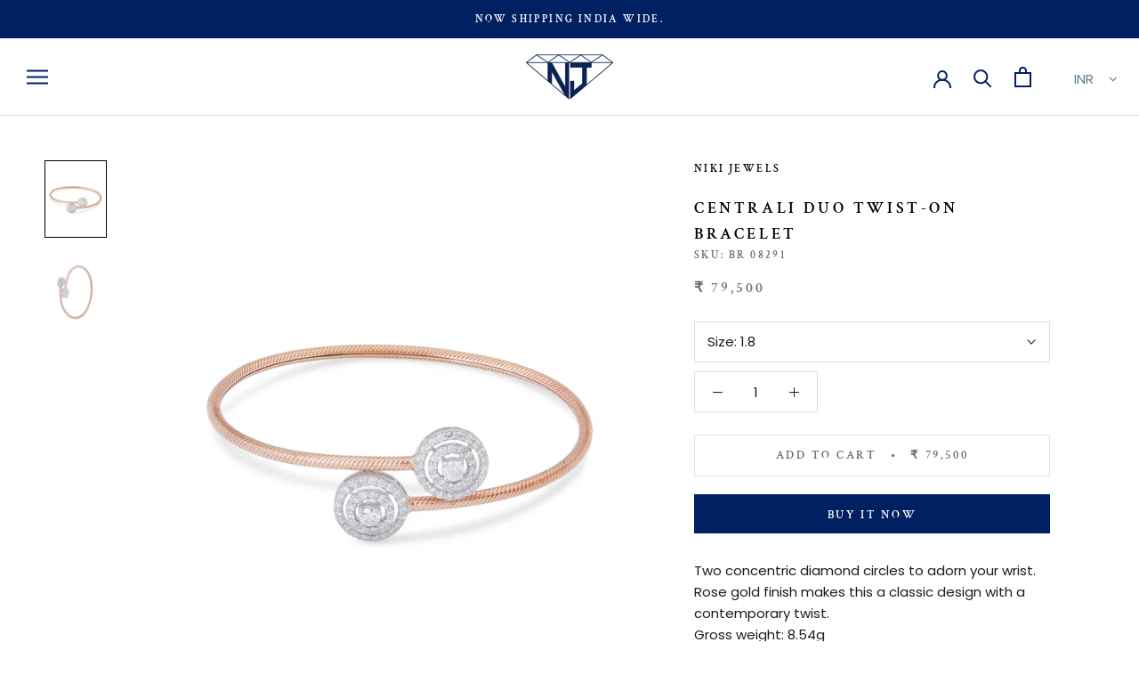

--- FILE ---
content_type: text/javascript
request_url: https://nikijewels.in/cdn/shop/t/6/assets/custom.js?v=183944157590872491501623771382
body_size: -814
content:
//# sourceMappingURL=/cdn/shop/t/6/assets/custom.js.map?v=183944157590872491501623771382
